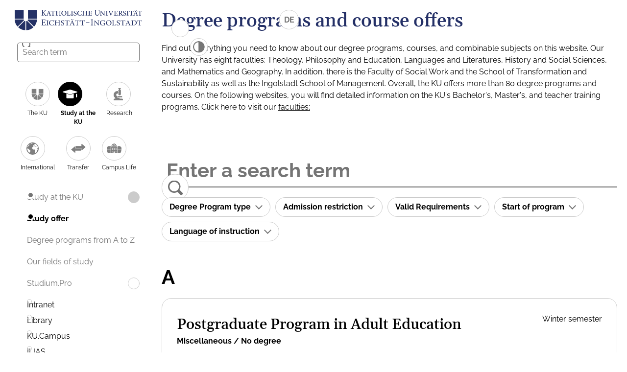

--- FILE ---
content_type: image/svg+xml
request_url: https://www.ku.de/_assets/a6bd65689fdffc828e742fa51212487d/vite-output/icons/socialmedia/youtube_gray.svg
body_size: 279
content:
<svg fill="#000000" height="800px" width="800px" version="1.1" id="Layer_1" xmlns="http://www.w3.org/2000/svg" viewBox="-271 311.2 256 179.8" xml:space="preserve"><path d="M-59.1,311.2h-167.8c0,0-44.1,0-44.1,44.1v91.5c0,0,0,44.1,44.1,44.1h167.8c0,0,44.1,0,44.1-44.1v-91.5C-15,355.3-15,311.2-59.1,311.2z M-177.1,450.3v-98.5l83.8,49.3L-177.1,450.3z"/></svg>
